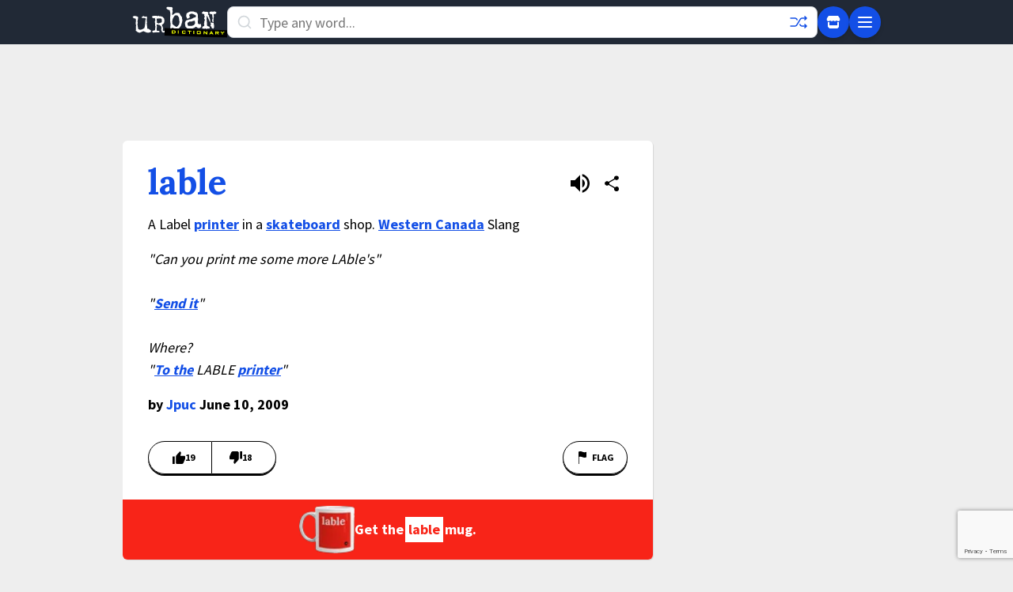

--- FILE ---
content_type: text/html; charset=utf-8
request_url: https://www.google.com/recaptcha/enterprise/anchor?ar=1&k=6Ld5tgYsAAAAAJbQ7kZJJ83v681QB5eCKA2rxyEP&co=aHR0cHM6Ly93d3cudXJiYW5kaWN0aW9uYXJ5LmNvbTo0NDM.&hl=en&v=PoyoqOPhxBO7pBk68S4YbpHZ&size=invisible&anchor-ms=20000&execute-ms=30000&cb=1v317swwqd4w
body_size: 48725
content:
<!DOCTYPE HTML><html dir="ltr" lang="en"><head><meta http-equiv="Content-Type" content="text/html; charset=UTF-8">
<meta http-equiv="X-UA-Compatible" content="IE=edge">
<title>reCAPTCHA</title>
<style type="text/css">
/* cyrillic-ext */
@font-face {
  font-family: 'Roboto';
  font-style: normal;
  font-weight: 400;
  font-stretch: 100%;
  src: url(//fonts.gstatic.com/s/roboto/v48/KFO7CnqEu92Fr1ME7kSn66aGLdTylUAMa3GUBHMdazTgWw.woff2) format('woff2');
  unicode-range: U+0460-052F, U+1C80-1C8A, U+20B4, U+2DE0-2DFF, U+A640-A69F, U+FE2E-FE2F;
}
/* cyrillic */
@font-face {
  font-family: 'Roboto';
  font-style: normal;
  font-weight: 400;
  font-stretch: 100%;
  src: url(//fonts.gstatic.com/s/roboto/v48/KFO7CnqEu92Fr1ME7kSn66aGLdTylUAMa3iUBHMdazTgWw.woff2) format('woff2');
  unicode-range: U+0301, U+0400-045F, U+0490-0491, U+04B0-04B1, U+2116;
}
/* greek-ext */
@font-face {
  font-family: 'Roboto';
  font-style: normal;
  font-weight: 400;
  font-stretch: 100%;
  src: url(//fonts.gstatic.com/s/roboto/v48/KFO7CnqEu92Fr1ME7kSn66aGLdTylUAMa3CUBHMdazTgWw.woff2) format('woff2');
  unicode-range: U+1F00-1FFF;
}
/* greek */
@font-face {
  font-family: 'Roboto';
  font-style: normal;
  font-weight: 400;
  font-stretch: 100%;
  src: url(//fonts.gstatic.com/s/roboto/v48/KFO7CnqEu92Fr1ME7kSn66aGLdTylUAMa3-UBHMdazTgWw.woff2) format('woff2');
  unicode-range: U+0370-0377, U+037A-037F, U+0384-038A, U+038C, U+038E-03A1, U+03A3-03FF;
}
/* math */
@font-face {
  font-family: 'Roboto';
  font-style: normal;
  font-weight: 400;
  font-stretch: 100%;
  src: url(//fonts.gstatic.com/s/roboto/v48/KFO7CnqEu92Fr1ME7kSn66aGLdTylUAMawCUBHMdazTgWw.woff2) format('woff2');
  unicode-range: U+0302-0303, U+0305, U+0307-0308, U+0310, U+0312, U+0315, U+031A, U+0326-0327, U+032C, U+032F-0330, U+0332-0333, U+0338, U+033A, U+0346, U+034D, U+0391-03A1, U+03A3-03A9, U+03B1-03C9, U+03D1, U+03D5-03D6, U+03F0-03F1, U+03F4-03F5, U+2016-2017, U+2034-2038, U+203C, U+2040, U+2043, U+2047, U+2050, U+2057, U+205F, U+2070-2071, U+2074-208E, U+2090-209C, U+20D0-20DC, U+20E1, U+20E5-20EF, U+2100-2112, U+2114-2115, U+2117-2121, U+2123-214F, U+2190, U+2192, U+2194-21AE, U+21B0-21E5, U+21F1-21F2, U+21F4-2211, U+2213-2214, U+2216-22FF, U+2308-230B, U+2310, U+2319, U+231C-2321, U+2336-237A, U+237C, U+2395, U+239B-23B7, U+23D0, U+23DC-23E1, U+2474-2475, U+25AF, U+25B3, U+25B7, U+25BD, U+25C1, U+25CA, U+25CC, U+25FB, U+266D-266F, U+27C0-27FF, U+2900-2AFF, U+2B0E-2B11, U+2B30-2B4C, U+2BFE, U+3030, U+FF5B, U+FF5D, U+1D400-1D7FF, U+1EE00-1EEFF;
}
/* symbols */
@font-face {
  font-family: 'Roboto';
  font-style: normal;
  font-weight: 400;
  font-stretch: 100%;
  src: url(//fonts.gstatic.com/s/roboto/v48/KFO7CnqEu92Fr1ME7kSn66aGLdTylUAMaxKUBHMdazTgWw.woff2) format('woff2');
  unicode-range: U+0001-000C, U+000E-001F, U+007F-009F, U+20DD-20E0, U+20E2-20E4, U+2150-218F, U+2190, U+2192, U+2194-2199, U+21AF, U+21E6-21F0, U+21F3, U+2218-2219, U+2299, U+22C4-22C6, U+2300-243F, U+2440-244A, U+2460-24FF, U+25A0-27BF, U+2800-28FF, U+2921-2922, U+2981, U+29BF, U+29EB, U+2B00-2BFF, U+4DC0-4DFF, U+FFF9-FFFB, U+10140-1018E, U+10190-1019C, U+101A0, U+101D0-101FD, U+102E0-102FB, U+10E60-10E7E, U+1D2C0-1D2D3, U+1D2E0-1D37F, U+1F000-1F0FF, U+1F100-1F1AD, U+1F1E6-1F1FF, U+1F30D-1F30F, U+1F315, U+1F31C, U+1F31E, U+1F320-1F32C, U+1F336, U+1F378, U+1F37D, U+1F382, U+1F393-1F39F, U+1F3A7-1F3A8, U+1F3AC-1F3AF, U+1F3C2, U+1F3C4-1F3C6, U+1F3CA-1F3CE, U+1F3D4-1F3E0, U+1F3ED, U+1F3F1-1F3F3, U+1F3F5-1F3F7, U+1F408, U+1F415, U+1F41F, U+1F426, U+1F43F, U+1F441-1F442, U+1F444, U+1F446-1F449, U+1F44C-1F44E, U+1F453, U+1F46A, U+1F47D, U+1F4A3, U+1F4B0, U+1F4B3, U+1F4B9, U+1F4BB, U+1F4BF, U+1F4C8-1F4CB, U+1F4D6, U+1F4DA, U+1F4DF, U+1F4E3-1F4E6, U+1F4EA-1F4ED, U+1F4F7, U+1F4F9-1F4FB, U+1F4FD-1F4FE, U+1F503, U+1F507-1F50B, U+1F50D, U+1F512-1F513, U+1F53E-1F54A, U+1F54F-1F5FA, U+1F610, U+1F650-1F67F, U+1F687, U+1F68D, U+1F691, U+1F694, U+1F698, U+1F6AD, U+1F6B2, U+1F6B9-1F6BA, U+1F6BC, U+1F6C6-1F6CF, U+1F6D3-1F6D7, U+1F6E0-1F6EA, U+1F6F0-1F6F3, U+1F6F7-1F6FC, U+1F700-1F7FF, U+1F800-1F80B, U+1F810-1F847, U+1F850-1F859, U+1F860-1F887, U+1F890-1F8AD, U+1F8B0-1F8BB, U+1F8C0-1F8C1, U+1F900-1F90B, U+1F93B, U+1F946, U+1F984, U+1F996, U+1F9E9, U+1FA00-1FA6F, U+1FA70-1FA7C, U+1FA80-1FA89, U+1FA8F-1FAC6, U+1FACE-1FADC, U+1FADF-1FAE9, U+1FAF0-1FAF8, U+1FB00-1FBFF;
}
/* vietnamese */
@font-face {
  font-family: 'Roboto';
  font-style: normal;
  font-weight: 400;
  font-stretch: 100%;
  src: url(//fonts.gstatic.com/s/roboto/v48/KFO7CnqEu92Fr1ME7kSn66aGLdTylUAMa3OUBHMdazTgWw.woff2) format('woff2');
  unicode-range: U+0102-0103, U+0110-0111, U+0128-0129, U+0168-0169, U+01A0-01A1, U+01AF-01B0, U+0300-0301, U+0303-0304, U+0308-0309, U+0323, U+0329, U+1EA0-1EF9, U+20AB;
}
/* latin-ext */
@font-face {
  font-family: 'Roboto';
  font-style: normal;
  font-weight: 400;
  font-stretch: 100%;
  src: url(//fonts.gstatic.com/s/roboto/v48/KFO7CnqEu92Fr1ME7kSn66aGLdTylUAMa3KUBHMdazTgWw.woff2) format('woff2');
  unicode-range: U+0100-02BA, U+02BD-02C5, U+02C7-02CC, U+02CE-02D7, U+02DD-02FF, U+0304, U+0308, U+0329, U+1D00-1DBF, U+1E00-1E9F, U+1EF2-1EFF, U+2020, U+20A0-20AB, U+20AD-20C0, U+2113, U+2C60-2C7F, U+A720-A7FF;
}
/* latin */
@font-face {
  font-family: 'Roboto';
  font-style: normal;
  font-weight: 400;
  font-stretch: 100%;
  src: url(//fonts.gstatic.com/s/roboto/v48/KFO7CnqEu92Fr1ME7kSn66aGLdTylUAMa3yUBHMdazQ.woff2) format('woff2');
  unicode-range: U+0000-00FF, U+0131, U+0152-0153, U+02BB-02BC, U+02C6, U+02DA, U+02DC, U+0304, U+0308, U+0329, U+2000-206F, U+20AC, U+2122, U+2191, U+2193, U+2212, U+2215, U+FEFF, U+FFFD;
}
/* cyrillic-ext */
@font-face {
  font-family: 'Roboto';
  font-style: normal;
  font-weight: 500;
  font-stretch: 100%;
  src: url(//fonts.gstatic.com/s/roboto/v48/KFO7CnqEu92Fr1ME7kSn66aGLdTylUAMa3GUBHMdazTgWw.woff2) format('woff2');
  unicode-range: U+0460-052F, U+1C80-1C8A, U+20B4, U+2DE0-2DFF, U+A640-A69F, U+FE2E-FE2F;
}
/* cyrillic */
@font-face {
  font-family: 'Roboto';
  font-style: normal;
  font-weight: 500;
  font-stretch: 100%;
  src: url(//fonts.gstatic.com/s/roboto/v48/KFO7CnqEu92Fr1ME7kSn66aGLdTylUAMa3iUBHMdazTgWw.woff2) format('woff2');
  unicode-range: U+0301, U+0400-045F, U+0490-0491, U+04B0-04B1, U+2116;
}
/* greek-ext */
@font-face {
  font-family: 'Roboto';
  font-style: normal;
  font-weight: 500;
  font-stretch: 100%;
  src: url(//fonts.gstatic.com/s/roboto/v48/KFO7CnqEu92Fr1ME7kSn66aGLdTylUAMa3CUBHMdazTgWw.woff2) format('woff2');
  unicode-range: U+1F00-1FFF;
}
/* greek */
@font-face {
  font-family: 'Roboto';
  font-style: normal;
  font-weight: 500;
  font-stretch: 100%;
  src: url(//fonts.gstatic.com/s/roboto/v48/KFO7CnqEu92Fr1ME7kSn66aGLdTylUAMa3-UBHMdazTgWw.woff2) format('woff2');
  unicode-range: U+0370-0377, U+037A-037F, U+0384-038A, U+038C, U+038E-03A1, U+03A3-03FF;
}
/* math */
@font-face {
  font-family: 'Roboto';
  font-style: normal;
  font-weight: 500;
  font-stretch: 100%;
  src: url(//fonts.gstatic.com/s/roboto/v48/KFO7CnqEu92Fr1ME7kSn66aGLdTylUAMawCUBHMdazTgWw.woff2) format('woff2');
  unicode-range: U+0302-0303, U+0305, U+0307-0308, U+0310, U+0312, U+0315, U+031A, U+0326-0327, U+032C, U+032F-0330, U+0332-0333, U+0338, U+033A, U+0346, U+034D, U+0391-03A1, U+03A3-03A9, U+03B1-03C9, U+03D1, U+03D5-03D6, U+03F0-03F1, U+03F4-03F5, U+2016-2017, U+2034-2038, U+203C, U+2040, U+2043, U+2047, U+2050, U+2057, U+205F, U+2070-2071, U+2074-208E, U+2090-209C, U+20D0-20DC, U+20E1, U+20E5-20EF, U+2100-2112, U+2114-2115, U+2117-2121, U+2123-214F, U+2190, U+2192, U+2194-21AE, U+21B0-21E5, U+21F1-21F2, U+21F4-2211, U+2213-2214, U+2216-22FF, U+2308-230B, U+2310, U+2319, U+231C-2321, U+2336-237A, U+237C, U+2395, U+239B-23B7, U+23D0, U+23DC-23E1, U+2474-2475, U+25AF, U+25B3, U+25B7, U+25BD, U+25C1, U+25CA, U+25CC, U+25FB, U+266D-266F, U+27C0-27FF, U+2900-2AFF, U+2B0E-2B11, U+2B30-2B4C, U+2BFE, U+3030, U+FF5B, U+FF5D, U+1D400-1D7FF, U+1EE00-1EEFF;
}
/* symbols */
@font-face {
  font-family: 'Roboto';
  font-style: normal;
  font-weight: 500;
  font-stretch: 100%;
  src: url(//fonts.gstatic.com/s/roboto/v48/KFO7CnqEu92Fr1ME7kSn66aGLdTylUAMaxKUBHMdazTgWw.woff2) format('woff2');
  unicode-range: U+0001-000C, U+000E-001F, U+007F-009F, U+20DD-20E0, U+20E2-20E4, U+2150-218F, U+2190, U+2192, U+2194-2199, U+21AF, U+21E6-21F0, U+21F3, U+2218-2219, U+2299, U+22C4-22C6, U+2300-243F, U+2440-244A, U+2460-24FF, U+25A0-27BF, U+2800-28FF, U+2921-2922, U+2981, U+29BF, U+29EB, U+2B00-2BFF, U+4DC0-4DFF, U+FFF9-FFFB, U+10140-1018E, U+10190-1019C, U+101A0, U+101D0-101FD, U+102E0-102FB, U+10E60-10E7E, U+1D2C0-1D2D3, U+1D2E0-1D37F, U+1F000-1F0FF, U+1F100-1F1AD, U+1F1E6-1F1FF, U+1F30D-1F30F, U+1F315, U+1F31C, U+1F31E, U+1F320-1F32C, U+1F336, U+1F378, U+1F37D, U+1F382, U+1F393-1F39F, U+1F3A7-1F3A8, U+1F3AC-1F3AF, U+1F3C2, U+1F3C4-1F3C6, U+1F3CA-1F3CE, U+1F3D4-1F3E0, U+1F3ED, U+1F3F1-1F3F3, U+1F3F5-1F3F7, U+1F408, U+1F415, U+1F41F, U+1F426, U+1F43F, U+1F441-1F442, U+1F444, U+1F446-1F449, U+1F44C-1F44E, U+1F453, U+1F46A, U+1F47D, U+1F4A3, U+1F4B0, U+1F4B3, U+1F4B9, U+1F4BB, U+1F4BF, U+1F4C8-1F4CB, U+1F4D6, U+1F4DA, U+1F4DF, U+1F4E3-1F4E6, U+1F4EA-1F4ED, U+1F4F7, U+1F4F9-1F4FB, U+1F4FD-1F4FE, U+1F503, U+1F507-1F50B, U+1F50D, U+1F512-1F513, U+1F53E-1F54A, U+1F54F-1F5FA, U+1F610, U+1F650-1F67F, U+1F687, U+1F68D, U+1F691, U+1F694, U+1F698, U+1F6AD, U+1F6B2, U+1F6B9-1F6BA, U+1F6BC, U+1F6C6-1F6CF, U+1F6D3-1F6D7, U+1F6E0-1F6EA, U+1F6F0-1F6F3, U+1F6F7-1F6FC, U+1F700-1F7FF, U+1F800-1F80B, U+1F810-1F847, U+1F850-1F859, U+1F860-1F887, U+1F890-1F8AD, U+1F8B0-1F8BB, U+1F8C0-1F8C1, U+1F900-1F90B, U+1F93B, U+1F946, U+1F984, U+1F996, U+1F9E9, U+1FA00-1FA6F, U+1FA70-1FA7C, U+1FA80-1FA89, U+1FA8F-1FAC6, U+1FACE-1FADC, U+1FADF-1FAE9, U+1FAF0-1FAF8, U+1FB00-1FBFF;
}
/* vietnamese */
@font-face {
  font-family: 'Roboto';
  font-style: normal;
  font-weight: 500;
  font-stretch: 100%;
  src: url(//fonts.gstatic.com/s/roboto/v48/KFO7CnqEu92Fr1ME7kSn66aGLdTylUAMa3OUBHMdazTgWw.woff2) format('woff2');
  unicode-range: U+0102-0103, U+0110-0111, U+0128-0129, U+0168-0169, U+01A0-01A1, U+01AF-01B0, U+0300-0301, U+0303-0304, U+0308-0309, U+0323, U+0329, U+1EA0-1EF9, U+20AB;
}
/* latin-ext */
@font-face {
  font-family: 'Roboto';
  font-style: normal;
  font-weight: 500;
  font-stretch: 100%;
  src: url(//fonts.gstatic.com/s/roboto/v48/KFO7CnqEu92Fr1ME7kSn66aGLdTylUAMa3KUBHMdazTgWw.woff2) format('woff2');
  unicode-range: U+0100-02BA, U+02BD-02C5, U+02C7-02CC, U+02CE-02D7, U+02DD-02FF, U+0304, U+0308, U+0329, U+1D00-1DBF, U+1E00-1E9F, U+1EF2-1EFF, U+2020, U+20A0-20AB, U+20AD-20C0, U+2113, U+2C60-2C7F, U+A720-A7FF;
}
/* latin */
@font-face {
  font-family: 'Roboto';
  font-style: normal;
  font-weight: 500;
  font-stretch: 100%;
  src: url(//fonts.gstatic.com/s/roboto/v48/KFO7CnqEu92Fr1ME7kSn66aGLdTylUAMa3yUBHMdazQ.woff2) format('woff2');
  unicode-range: U+0000-00FF, U+0131, U+0152-0153, U+02BB-02BC, U+02C6, U+02DA, U+02DC, U+0304, U+0308, U+0329, U+2000-206F, U+20AC, U+2122, U+2191, U+2193, U+2212, U+2215, U+FEFF, U+FFFD;
}
/* cyrillic-ext */
@font-face {
  font-family: 'Roboto';
  font-style: normal;
  font-weight: 900;
  font-stretch: 100%;
  src: url(//fonts.gstatic.com/s/roboto/v48/KFO7CnqEu92Fr1ME7kSn66aGLdTylUAMa3GUBHMdazTgWw.woff2) format('woff2');
  unicode-range: U+0460-052F, U+1C80-1C8A, U+20B4, U+2DE0-2DFF, U+A640-A69F, U+FE2E-FE2F;
}
/* cyrillic */
@font-face {
  font-family: 'Roboto';
  font-style: normal;
  font-weight: 900;
  font-stretch: 100%;
  src: url(//fonts.gstatic.com/s/roboto/v48/KFO7CnqEu92Fr1ME7kSn66aGLdTylUAMa3iUBHMdazTgWw.woff2) format('woff2');
  unicode-range: U+0301, U+0400-045F, U+0490-0491, U+04B0-04B1, U+2116;
}
/* greek-ext */
@font-face {
  font-family: 'Roboto';
  font-style: normal;
  font-weight: 900;
  font-stretch: 100%;
  src: url(//fonts.gstatic.com/s/roboto/v48/KFO7CnqEu92Fr1ME7kSn66aGLdTylUAMa3CUBHMdazTgWw.woff2) format('woff2');
  unicode-range: U+1F00-1FFF;
}
/* greek */
@font-face {
  font-family: 'Roboto';
  font-style: normal;
  font-weight: 900;
  font-stretch: 100%;
  src: url(//fonts.gstatic.com/s/roboto/v48/KFO7CnqEu92Fr1ME7kSn66aGLdTylUAMa3-UBHMdazTgWw.woff2) format('woff2');
  unicode-range: U+0370-0377, U+037A-037F, U+0384-038A, U+038C, U+038E-03A1, U+03A3-03FF;
}
/* math */
@font-face {
  font-family: 'Roboto';
  font-style: normal;
  font-weight: 900;
  font-stretch: 100%;
  src: url(//fonts.gstatic.com/s/roboto/v48/KFO7CnqEu92Fr1ME7kSn66aGLdTylUAMawCUBHMdazTgWw.woff2) format('woff2');
  unicode-range: U+0302-0303, U+0305, U+0307-0308, U+0310, U+0312, U+0315, U+031A, U+0326-0327, U+032C, U+032F-0330, U+0332-0333, U+0338, U+033A, U+0346, U+034D, U+0391-03A1, U+03A3-03A9, U+03B1-03C9, U+03D1, U+03D5-03D6, U+03F0-03F1, U+03F4-03F5, U+2016-2017, U+2034-2038, U+203C, U+2040, U+2043, U+2047, U+2050, U+2057, U+205F, U+2070-2071, U+2074-208E, U+2090-209C, U+20D0-20DC, U+20E1, U+20E5-20EF, U+2100-2112, U+2114-2115, U+2117-2121, U+2123-214F, U+2190, U+2192, U+2194-21AE, U+21B0-21E5, U+21F1-21F2, U+21F4-2211, U+2213-2214, U+2216-22FF, U+2308-230B, U+2310, U+2319, U+231C-2321, U+2336-237A, U+237C, U+2395, U+239B-23B7, U+23D0, U+23DC-23E1, U+2474-2475, U+25AF, U+25B3, U+25B7, U+25BD, U+25C1, U+25CA, U+25CC, U+25FB, U+266D-266F, U+27C0-27FF, U+2900-2AFF, U+2B0E-2B11, U+2B30-2B4C, U+2BFE, U+3030, U+FF5B, U+FF5D, U+1D400-1D7FF, U+1EE00-1EEFF;
}
/* symbols */
@font-face {
  font-family: 'Roboto';
  font-style: normal;
  font-weight: 900;
  font-stretch: 100%;
  src: url(//fonts.gstatic.com/s/roboto/v48/KFO7CnqEu92Fr1ME7kSn66aGLdTylUAMaxKUBHMdazTgWw.woff2) format('woff2');
  unicode-range: U+0001-000C, U+000E-001F, U+007F-009F, U+20DD-20E0, U+20E2-20E4, U+2150-218F, U+2190, U+2192, U+2194-2199, U+21AF, U+21E6-21F0, U+21F3, U+2218-2219, U+2299, U+22C4-22C6, U+2300-243F, U+2440-244A, U+2460-24FF, U+25A0-27BF, U+2800-28FF, U+2921-2922, U+2981, U+29BF, U+29EB, U+2B00-2BFF, U+4DC0-4DFF, U+FFF9-FFFB, U+10140-1018E, U+10190-1019C, U+101A0, U+101D0-101FD, U+102E0-102FB, U+10E60-10E7E, U+1D2C0-1D2D3, U+1D2E0-1D37F, U+1F000-1F0FF, U+1F100-1F1AD, U+1F1E6-1F1FF, U+1F30D-1F30F, U+1F315, U+1F31C, U+1F31E, U+1F320-1F32C, U+1F336, U+1F378, U+1F37D, U+1F382, U+1F393-1F39F, U+1F3A7-1F3A8, U+1F3AC-1F3AF, U+1F3C2, U+1F3C4-1F3C6, U+1F3CA-1F3CE, U+1F3D4-1F3E0, U+1F3ED, U+1F3F1-1F3F3, U+1F3F5-1F3F7, U+1F408, U+1F415, U+1F41F, U+1F426, U+1F43F, U+1F441-1F442, U+1F444, U+1F446-1F449, U+1F44C-1F44E, U+1F453, U+1F46A, U+1F47D, U+1F4A3, U+1F4B0, U+1F4B3, U+1F4B9, U+1F4BB, U+1F4BF, U+1F4C8-1F4CB, U+1F4D6, U+1F4DA, U+1F4DF, U+1F4E3-1F4E6, U+1F4EA-1F4ED, U+1F4F7, U+1F4F9-1F4FB, U+1F4FD-1F4FE, U+1F503, U+1F507-1F50B, U+1F50D, U+1F512-1F513, U+1F53E-1F54A, U+1F54F-1F5FA, U+1F610, U+1F650-1F67F, U+1F687, U+1F68D, U+1F691, U+1F694, U+1F698, U+1F6AD, U+1F6B2, U+1F6B9-1F6BA, U+1F6BC, U+1F6C6-1F6CF, U+1F6D3-1F6D7, U+1F6E0-1F6EA, U+1F6F0-1F6F3, U+1F6F7-1F6FC, U+1F700-1F7FF, U+1F800-1F80B, U+1F810-1F847, U+1F850-1F859, U+1F860-1F887, U+1F890-1F8AD, U+1F8B0-1F8BB, U+1F8C0-1F8C1, U+1F900-1F90B, U+1F93B, U+1F946, U+1F984, U+1F996, U+1F9E9, U+1FA00-1FA6F, U+1FA70-1FA7C, U+1FA80-1FA89, U+1FA8F-1FAC6, U+1FACE-1FADC, U+1FADF-1FAE9, U+1FAF0-1FAF8, U+1FB00-1FBFF;
}
/* vietnamese */
@font-face {
  font-family: 'Roboto';
  font-style: normal;
  font-weight: 900;
  font-stretch: 100%;
  src: url(//fonts.gstatic.com/s/roboto/v48/KFO7CnqEu92Fr1ME7kSn66aGLdTylUAMa3OUBHMdazTgWw.woff2) format('woff2');
  unicode-range: U+0102-0103, U+0110-0111, U+0128-0129, U+0168-0169, U+01A0-01A1, U+01AF-01B0, U+0300-0301, U+0303-0304, U+0308-0309, U+0323, U+0329, U+1EA0-1EF9, U+20AB;
}
/* latin-ext */
@font-face {
  font-family: 'Roboto';
  font-style: normal;
  font-weight: 900;
  font-stretch: 100%;
  src: url(//fonts.gstatic.com/s/roboto/v48/KFO7CnqEu92Fr1ME7kSn66aGLdTylUAMa3KUBHMdazTgWw.woff2) format('woff2');
  unicode-range: U+0100-02BA, U+02BD-02C5, U+02C7-02CC, U+02CE-02D7, U+02DD-02FF, U+0304, U+0308, U+0329, U+1D00-1DBF, U+1E00-1E9F, U+1EF2-1EFF, U+2020, U+20A0-20AB, U+20AD-20C0, U+2113, U+2C60-2C7F, U+A720-A7FF;
}
/* latin */
@font-face {
  font-family: 'Roboto';
  font-style: normal;
  font-weight: 900;
  font-stretch: 100%;
  src: url(//fonts.gstatic.com/s/roboto/v48/KFO7CnqEu92Fr1ME7kSn66aGLdTylUAMa3yUBHMdazQ.woff2) format('woff2');
  unicode-range: U+0000-00FF, U+0131, U+0152-0153, U+02BB-02BC, U+02C6, U+02DA, U+02DC, U+0304, U+0308, U+0329, U+2000-206F, U+20AC, U+2122, U+2191, U+2193, U+2212, U+2215, U+FEFF, U+FFFD;
}

</style>
<link rel="stylesheet" type="text/css" href="https://www.gstatic.com/recaptcha/releases/PoyoqOPhxBO7pBk68S4YbpHZ/styles__ltr.css">
<script nonce="DXzhH7xqZ67KTw-tgoqCbQ" type="text/javascript">window['__recaptcha_api'] = 'https://www.google.com/recaptcha/enterprise/';</script>
<script type="text/javascript" src="https://www.gstatic.com/recaptcha/releases/PoyoqOPhxBO7pBk68S4YbpHZ/recaptcha__en.js" nonce="DXzhH7xqZ67KTw-tgoqCbQ">
      
    </script></head>
<body><div id="rc-anchor-alert" class="rc-anchor-alert"></div>
<input type="hidden" id="recaptcha-token" value="[base64]">
<script type="text/javascript" nonce="DXzhH7xqZ67KTw-tgoqCbQ">
      recaptcha.anchor.Main.init("[\x22ainput\x22,[\x22bgdata\x22,\x22\x22,\[base64]/[base64]/[base64]/[base64]/cjw8ejpyPj4+eil9Y2F0Y2gobCl7dGhyb3cgbDt9fSxIPWZ1bmN0aW9uKHcsdCx6KXtpZih3PT0xOTR8fHc9PTIwOCl0LnZbd10/dC52W3ddLmNvbmNhdCh6KTp0LnZbd109b2Yoeix0KTtlbHNle2lmKHQuYkImJnchPTMxNylyZXR1cm47dz09NjZ8fHc9PTEyMnx8dz09NDcwfHx3PT00NHx8dz09NDE2fHx3PT0zOTd8fHc9PTQyMXx8dz09Njh8fHc9PTcwfHx3PT0xODQ/[base64]/[base64]/[base64]/bmV3IGRbVl0oSlswXSk6cD09Mj9uZXcgZFtWXShKWzBdLEpbMV0pOnA9PTM/bmV3IGRbVl0oSlswXSxKWzFdLEpbMl0pOnA9PTQ/[base64]/[base64]/[base64]/[base64]\x22,\[base64]\x22,\x22w4HDlcOQw4tQHBfCqTzDlyNtw40/Sm7CnVbCo8K1w4Z+GFYKw7fCrcKnw77ChMKeHgIGw5oFwrplHzFeX8KYWBDDs8O1w7/CscKSwoLDgsOrwrTCpTvCqMOWCiLCnAgJFkJHwr/DhcOrIsKYCMKSP3/[base64]/DrHx8w5HDucKQacOGw53DusKrwqLDvsKkwoLDtcK4w4PDscOYHUp6a0ZPwqDCjhpVZsKdMMOELMKDwpEtwozDvSxCwr8Swo1qwqpwaVMBw4gCYEwvFMKWNcOkMmA9w7/DpMO7w6DDth4vYsOQUjLChMOEHcK7Tk3CrsO7woQMNMO4XcKww7IkR8OOf8KDw68uw59gwqDDjcOowq/ChSnDucKjw4NsKsKEBMKdacKcZ3nDlcOhZBVAQTMZw4Ftwp3DhcOywqc2w57CnyIqw6rCscO8wojDl8OSwrbCicKwMcKzLsKoR0METMORD8KgEMKsw4YvwrBzQSE1f8KSw6wtfcOMw5rDocOcw58DIjvCgcOLEMOjwpPDmnnDlBIYwo80wpluwqoxEsOMXcKyw4kqXm/Dk03Cu3rCo8OkSzdqcy8Tw4jDlV1qEsK5woBUwoYJwo/DnnHDl8OsI8KgbcKVK8OkwqE9wogMdHsWPW5lwpE0w74Bw7MfUAHDgcKNW8O5w5h+wqHCicK1w6bCtHxEwoXCk8KjKMKgwrXCvcK/L0/Ci1DDkMKgwqHDvsKpScOLESvCj8K9wo7DoijChcO/[base64]/X3kgw57DvMOJCwDCh8KiME7CisK9UwnDuyLDgX/DjyrCosKqw6Uww7rCnXldbm/DscOSYsKvwo5eak/Ch8K6Cjclwrs6KQcaCkkAw4fCosOswoVHwpjClcO6NcObDMKaODPDn8KTMsOdF8OUw7pgVirCgcO7FMOaCMKowqJwCCl2woTDmEkjHsO4wrDDmMK7wr5vw6XClRs5KBZ2AcKZCsKdw6I8wr9SbMKZRG9ewr/Cj2fDjHXCjMKvw6nCksKrwrQvw5xMM8O/w6jCucKrQ1fCri9+wqvCo05dw40HZsOCYsKUECsmwpdVIcOBwp7CusKdBcOJPsO6wqFgV2vCv8KyB8K1eMKEMEocwogXw5Z5a8O3wqrCh8OIwoEmL8KxZRA1wpUrw7fCoVTDicK3w6AfwobDrMK9A8KZP8KPNVEBwoF9FQTDrcKBKkJHw5PCucKIJsOpEg7ClF/CvREiY8KOasODYcOuE8OlB8OpCcKGw6DCuiXDnmjDrsK6VWzCm3XCkMKYRsKBwrzDvsOWw59Qw6LClUEIAUjCkMK6w7DDpB3CjcKfwpAZBMOOKcOPbcOew7Frw6/DoFPDmmLCtUjDhSvDqzHDuMO1wpp/w7DCvsOqwoJlwoxXwrszwpAhw6jDjcKjakTDhhbCqxnCt8O6TMOXEsKwIsO+RcOgGMKKGA5WQwzCtcKlM8OOw7EkLjAFL8OIwqRiDcOlIcOqC8KIwrTDhsOrwqcpU8O8JxLCmxTDgGPCh0zCm2FtwqEXe10gScKEwo/CtHHDoh9Uw5LCpkzDpsOqSMKYwrR/wp7DpsKHw6pJwqTCj8Ojw5lfw5VgwqnDlsOew4nCoDzDm0nCjsO2bGbCkcKCEsOLworCvFjCkMK3w4xVecO8w68LU8OmWsK/wpVSAsOTw4/Du8OOBy/CjEvComg+w7tTTVlFOEXDuH7Cv8OGHiFMw5Qzwpt7w7nDj8Orw5RAIMKqw7RRwpQ3wrPCpQ3DhC7CqcOyw6jCrFrCpsO6w43CgAPCl8O8a8K/MQDCuAXCj0PDiMOTKkBnworDtsOxwrR/WBAfwpbDtGDDvsOZeibCosOpw5bCv8K8wp/CmsKlwqk4woDCuVnCvhLCv0LDkcK6LxnCl8KkWcO7TsORSHVFw6LDjmbDoDFXw5nCg8OYwptNFcKHPiJfKcKvw5cewqXCgMObNsOWeTMgwpDCqHjDikkoMg/DnMOdw4xQw59Kw6/[base64]/CmFATwokzbMKBDcO8w73DrcO4wqNxFcKnwo4LI8KObRVRwpPCnsK4wrLCiT4DYQhPFsKiw5/DoGd4wqARW8OZw7h3TsKFwqrDpCJbw5pBwpZBwqgYwr3CkkDCtsKCCCXCpWHDu8OONkfCosK+fUfCr8OudW4Ow4vCqljCpMOUWsK+SxPCnsKrw7vCrcKowqzDlQcTKFhNWsKjFk11wppgfcKZwrVKAU1Pw6LCjDQJCB55w4vDg8O/[base64]/[base64]/[base64]/DnsObw7BpIhJMwqHCnsOow7fCijswNW7CrmBNHsKadcO9wovDs8KlwqZFwqNfBsODMQvCtCvDjHDCj8KJEsOEw5RNE8K2bsOOwr3Cr8OkPsOQb8Oyw7LCvWY5F8OwQxTCr2DCtVjChlkAw5JSXlzDucKRw5DDhsK4LMKoHsKwOsKuaMKwBCFKw4gaQBYmwprDvMO+LT/[base64]/ClhvDusOow6zCmcOPwprCvT/Cn1sxd8ONwqTCssOcecKxw5Z1wpXDhcKfwqZZwoscw7FTKcOcwrZLb8KEwpkTw4Q3U8Kpw6ZJw6PDmE1ZwrrDt8KxaGbCtjk+Nh3CnMOOeMOSw4PDrsOjwo8MB0zDusOSw6fCmMKjYsKacVvCsWtUw6Frw4vCrMK0worCtsKmecK/w6xfwrYpw4zCisOPYEhBHW9Ww4x0w5smwrfDucOfw5vClF/[base64]/[base64]/[base64]/CngVqTcKCO3HDtMKzwqthMcKLwq9jw4LDuMO7Ei4fw63Ck8KDZ2gZw4jDui/DqlLDi8O2UsK2CygPw4fDoi/[base64]/Cp8K6w4/[base64]/CsTRAwrEcwovCv8OwbcO9w4LChVXCuj8bwq3DuxNDwp/DpsKwwr/CrsKRSsOBwpfCj0nCrXnCpURSw7jDu0zCncKUAnggXMOcwo/DmD5FFxrDl8OGK8KFw6XDt3TDocKvF8O0B35tZcOAccOQYTAUbsOMMMKMwr3CpsKdwofDhS5bw4Jzw7zDl8OfDMONVMKIPcOqHcOCV8Klw6rDo0/Cp0HDjUBACcKCw5jCncOSwqjDj8OveMOfwrPDgFEdDhTClg/[base64]/[base64]/CiH/DpVPDszLCgMOjwq1pbcOMViNyH8KXFcK2BjRHBgrCl2nDhsOcw4LCrgYFwrI6a089wpk0wpsJwpDChEHDilFLw5FdH03Cl8K/w7/Cs8OEbVpFa8K5Jlkdw5o1T8K5SMOWJMKnwrFzw5nDkMKewohgw6tqScKUw4/CkkPDgi5Xw4DCg8OYG8K2wpptDnHCiSzCssK3OsOeI8KfHyDCoVYbScK+w7/CmMO6wpYLw5jCu8K/OsO6F19NJMKoMhBLVyPDgsK9w5V3wpjCrTrCqsKJX8KywoJBSMKWwpXClsKYWXPDpR3CrMKla8OFw4zCrR/CrS0KGMOFKcKMwpHDkj/DmcKqwoTCoMKUwoMtBiPCu8O3M244S8KgwrUZw6ACw7LCiU5Zw6cXwp/DvSIPfEdCKXDCiMONb8Kbd19Rw5l5MsOAwoALE8KowpIawrPDlH0MGcKfG3JqHcOJYHPCkCrCmcO4Sw/DiRR6wpRQXjQ/w6LDojTCn1B5OkgNw5HDkDJHwqhew5V6w7N9GsK2w6XDnFfDvMOPw6zDvMOow4J5M8O6wrYkw5wlwoMfW8O4I8O/w7LDh8Kbw43DqVrDvMOCw6XDr8KQw5t8QTUyw7HCmhfDksKdRidhe8OsEA9Ww73Cm8OTw5zCix9iwrIAw69/wp7DicKACHcuw5/DjcOCcsO1w7ZtIQPCiMOpLw8Tw5p8XMK3wpDDhCDCilTCmsOaF3vDrsO/w7LDi8O9dWTDiMOlw7c9TVvCqcKwwpJQwrDCqHllUl7DlyLDo8OmeVjCocK8AWclBMONJcKjD8Ohwpdbw7rCkQAqLcK1R8KvMcKOPMK6eTzCkRLDvHLDnMKAJsOLOcKww4pudMKTc8OGwrYnwps7Blc2WcOLaG7CjMK/wqPDgcKpw4bCuMO3G8KDc8OqWsOWIcKIwqwBwoXCrATCm0tRe1XCgMKGOEHDjGgqWmTDkWdfw5YhMMO7DRPDpxxMwocFwpTCsDTDp8Orw5Z5w68fw5ofVwTDqsKMwq0YQQJ/wrDCrxDCi8O7IMO3UcOUwp/CgjoiHUlNKSjCrnrDhSbDtmXDl34SUQQZUMKnX2DCtE3CkjDDnMKvw5TCt8O5dcK4w6NKGsKCa8KHwrHDmFrClTx/JcKKwpEaAD9pYm4qGMO5RU3DocOrwoQhwoF1w6dYCArCmBXCl8O4wo/CrwMcwpLCpFR1wprCjSPDiAgDaxPDj8KCw4LCucK9wq5Sw5rDuzLCi8Osw5fCnUHCkkbCm8OnDE4wEMOFw4dUwpvDmBlAw5xUwrt7LMOKw6wTXCDChcOOw7dpwqVNasOPC8KdwpZLwrc/[base64]/AsO4dxjDqsKwXERCw4vDvMKmGEohLcKRw4FQJyEhIsKQYUDCvErDkzEiXEfDoHghw4NrwrkUKxgWRFXDlMO6w7VIccODHwdICcKVeGxxwo8KwoPCkXFeRmPDhQPDncKbAcKowr/CpltvfsOnwrt8acKlIRvDh3o8PmhMCkbCqMOjw7nCocKCwojDhsKTRMOedloDw7bCs1FOwo0eScKxIVnDm8K4wo/CqcO3w6LDksOiB8K7D8Kqw4bCtg/ChMK9w7V0RkhxwqbDosOCcsObFsKwBMKvwpoUPmA6aC5CR0TDnwPDpH/[base64]/CusOSwqTDl8KZwqTChXc0w7HCvsKWwrc7AcOSd8KVw5Y/wpVAwpbDm8Oxwp8FI11yecKteBgXw4hLwpRGSgdoNhjCsH/DuMKrwoJmZTcVwqrDt8Odw5QqwqfCgMKGwopHX8OERlLDsCY5VVTDqnjDs8ObwoBRwqhUNCh3wqrCphpjfFxYZ8OWw6vDjwvCkcKUB8OeVxNyYk7ChUvCt8Kow5DDmzLCrcKbEsKxw7UKw6vDr8Oww5BoF8OlPcOOw6rClAFtCAXDpB3CoX3DscKTYMO8LxR6w65/BAvDtcKSMcKFwrYwwqcIw783wrzDkMKRwp/[base64]/[base64]/[base64]/DqDnCjX1Ow5HDqMOzw749w5cnIMODZcKgwrzDqC3DmgzCimzDr8KTA8OTL8KcZMO0PMO9wo5lw63Cj8O3w5jCq8O5woLDq8OfF3kYw7pdLMOSBCzDiMKpfFfDumQ+V8KjNsK5dcK+w6ZCw4MOwpt/[base64]/[base64]/Y1TDtzB7w5vCscOKYHHCh0VtwpAPJMO5w4vChG/Cj8KZSC7DvsKlGVjDvMOqGinDmibDgF4MMMKVw4B7wrLDlS7ChsOowofDqsKONsOFwr1Dw5zCs8OGwpAFwqXCsMKjNMOAw4wgccOaUjhgw4XCtMKrwo4XMkbCuVjDrSRFJykawpLCk8O6w5jDr8KBTcKUwobCiXBpHMKuwpVZwprCqMKYDT3ChcKlw5/[base64]/[base64]/[base64]/FcOqwoZqw5pfAcOcVXMJSlc0Q8OYTEM+d8O2w6BTUTHDnl7CuQkhcRk0w5DCmcKDZcKkw6ZKPsKjwoUgcwvDkRXDozdywpMww5rCiSPDmMKvw6vCgVnCoFnCsCw4FMOtfMKYwoIdVlHDnMKeMMKOwrPCjRR0wpXDtMKqWQl/wp89fcOzw4Z1w7LDiiHDn1XDsXDDjyoZw4ZnDxTCsEzDocKPw5xGWSvDhcKYRjUAwpjDucOZwoDDkgZ5RcK8woZpw6sTEcOABcOVZ8KLw4FOPMKYE8KkaMO0wobDlcKWTQkXazBpHzR6wrl/wpHDmsKgRcOqYCPDvcK6WGwFXsOYJMOSw67CqcKbWBlyw7vCgDLDhHfCpMOZwobDqztkw6U8MwzClXzDnsKhwqRkNScEJzvDo3vCpSLCrMKFNcKIwq7Cn3I6wrzCmcOYV8KWOcOcwrJsLsKtEUkNHsOMwrx4dBFvJsKiw61GGDhPw5/DkhREw67DrsOXS8OkS3DDmUQWb1vDpSxxRsOpeMKaLMONw4XDtcOCKjYnQMK0fjfClsKMwp1lQGUUUcOxOAlywpPCn8KFX8KsCsKPw6HCu8OPCsKUX8KwwrbCncOjwpZhw6fCnVoERydbRMKmUMOnaHDDq8OGwpdGHhozw4fDj8KaEsKvIkLCtMO/[base64]/CgsOMb8OBXsOCw43DkGvCkVIudlLCsMK0wrHDg8K1QVbDrcOtwr3CkWhmHXXCnMOpN8KUA0/CuMOxWcO8aQLDqMOmWMKuWA3Dg8O8IsOdw7Ilw7FzwpDCksOBGcKRw6ogw6V0cX7CusOrdsKQwqDCssOrwq5iw47CrMOmel83wprDicOlwrJlw5fDtMKrw7QewpTCh3zDl1FXGxt1w6oew6vCu3bCsDrCnmhMQUk6TMKcBcO3wonCkCvDjy/Cj8OoO30ud8KXehIkw4Q5HW98woY6wpfCu8K1w7vDusOHfQFGw7XCrMK0w7RrJ8O6PwDCrsOmw5M/wqYHVx/DvsOEJhp4KRrCsg3ClhgIw7Qmwqg+a8O5wqxwL8OLw7oKcMKKw5lKI1UaaR98wozCuD0RbFXCulUiO8KmSAcXIU5zfhJ1J8OKw4PCp8Kcwrd9w74dSMKBOsOOwr5+wrHDncO/BgMxMSDDgsOEw5kKZcOHwoXDm2N5w7/DlETCoMKSDsKSw4JkD00uG3tDwogcVwLDiMORAsOoc8Ocd8KqwrzDpcOreFBwCxHCpsO/RHLCgVzCnw8cw5h4BsOXwrlWw4fCsHcxw7/Do8KwwrtbPcKPwp3CtnnDh8KOwqJmPSw0wp7CisOdwr7CtQgyV3hKGlfCr8K7wr/CtcKhwoZ6wqV2w6bCtMO5wqZPR1/Cml3DlFYVTwzDs8KKFsK8MxFxwrvDsxUPegXDpcK1w4QoPMOuLw1uGEBlwppZwqPDtMOlw5LDrDkpw4LCtcONw5/Csi0pXylMwpLDkSt7wqIYH8KVdsOAZk5Qw5bDgsOOUCJxSQLCpsODAyHDrcOcXWg1Jwt2woZCFFTCtsKYYcKTw7wlwoTDq8OCOhPCvzxjcwMNB8Kbw5PCjF7ClsKfwp8cEVAzwrJ5DMOMaMKqw5I8HUgSMMOcwro9R0ZNOw/DtTzDucOOIMOBw5YZw7g4S8O2w6QMKsOKw5oaGzfDj8KgXcOWw5jDtsOpwoTCtxjCsMOiw6p/C8O/V8OLYgTCpAXCn8KEBFHDjMKbCcK5H1nCksONJRgpw5DDnsKKIsOqPUfDpibDvMKywojDvn4PRV4Kwps7w7oPw7zCvHjDo8K8wpfDtSwIJzcMwpMiJgsjWirCusOLLsKROkpOTxPDpMK6FW/DlcKqcUDDhMOeCsO2wo1/[base64]/CqsKxwrw3wqLDpUHCvD5sB8OEw7bCnsO2PA7Cg8OXwr0gw5HCiTPCgcOBcsO3worDh8KswoEfQcOhDsOtw5PDihHCqcO6wpDCgE/DrjcUIcK8RsKTQsOhw5g8w7PDryc1HsOzw4bCvlEZFMOLwrrDpsOfJcKbwpLDs8Oqw6ZdSl9XwpIELsK2w5vDvQATwrLDkFPCky3DuMK6w6MoacKuwr9fKA52w7XDqndoDU0KesK3fMKAKRLCpy/DpUUOLiAgw5bCoHkRHMKvDsOaYBXCi35CN8Kxw4d+T8OpwpkjXcKswoDCkzcWYlEzFC8SQMKnw4bDi8KQfcKYw7Rgw4DCpDLCuSlQw5DCmWLCrcKbwog9wpnDlEjChXFhwqkOw7nDszclw4Arw6LCkQvCsi4JGWBCUgpcwqbCtsO/DcKAfTgNRcO5wqTClMOMw47Cr8OTwpVwAibDjiQmw64MW8OrwqnDmWrDocKBw7pKw6HDi8KsdRfCtcO0w6TDgTp7CnvDmsK8wrpfJz5nZsOxw6TCqMOhLnwbwpHCucOGw7bClsKmw5kTLMO5O8Oow7Mwwq/DvUByFnljE8K4dyTCj8KIRDorwrDCisOYw7gNPDHDvDfCmcOGKsO/cFbCuj97w6wXOX7DiMOpfsKSMQYgbsKdTjIOwpYSwoTCh8OhZ0nCglVEw6TDpMOwwp8Gwp/DnMOzwovDkk/[base64]/DkFMnT2RXw51nVMKmwoNWwqzDlywGJMOQJAhPR8OUwrXDqTwWwpJScl/[base64]/DvcO9w4Acb0zChMKaw6pRHMOJw7XDjU/CixFowqk3w7c+wqbClHJsw7rDtG/[base64]/CvsK8woZ4Rxl8wrtqEVjDm0vCqBhAw6HCvU/[base64]/CtjZoXWoYFRnChMK3wppWwqHDlCLDpMOCwrg2w6bDuMKxF8K/B8O3DTrCpSQMw47CqMObwqHDmsOzOsOZHDgTwoVWN2bDrcODwp9sw5jDhl3DsE/CqMOUZMOBw50ew7R0ZVHCgG3DriVrST7CnH/DnMKcOTjDvWRjw5DCs8Odw7TDlEk2w71DLHXCnid3w6nDiMOVKMKyei8dH0HCnAfCnsO8wqnDrcOwwojCvsO/wpZ/[base64]/DpcOIfVDCvcO1w7zCs8KpwohsXcOHwr/CgXbDgWPCmsOAw5nDvnXDsXRsBEccw5IbIcO0K8KGw5tjw7wewp/Dr8Oww7gHw67DlEAlw7QwQsK0fwzDjTx/w4NSwqxWVjPDp04awrcRKsOgwrobGMOxwrkSw5l3ZsKYU1I5JsKFFsK3J2Mqw7YifD/Dg8O5M8Kdw53CtCrDumvCo8O+w7TDvwFmcMO3wpDCmsOFMMKXwohDw5nCq8KKAMKwG8OJwrfCicObAGAnwrwoBcKrNsOaw5fDuMOgDGNQWsKTdMOzw7tWwqfDhsO6DMKOX8K0I0/DusKbwrN0bMKpGj44AMKYw6BXwqoOQcOiPsONwp1jwq0/wp7DvcOjQnnDp8OAwow7cBDDn8O6XcOYaErCqknDssOiRW8xLMKcL8KALAI3OMO7V8OXWcKUAsOCFyopBEkBXMOKRSgfZh7Dn2Zrw6F4TQlNYcObTUXCl01Cwrpfw6NHMlpHw4TCgsKISnQywrVxw5Rzw6bDvCPDqQ7DpcOfSyLCpk3CtcOQGcK/[base64]/SzTDu8OKw4vDssOYNknCtiVFw6p0w4/[base64]/fMK1X0dpS2DCsMOzw5vDr8KkwqTCrD7DqmEQwpI4YMK+wrHCuRHCqMKfTcKiWzLDi8ODfUslwpvDssKrYmHCsjkFwoDDv3ojK3VYGW1mwrk/eDFHw7zCvwRRcz3DgU7Ct8OfwqRsw6zDgcOnBMOrwqYowqfDqzdVwpbDpmfDjw1nw6Vjw5sLQ8KXdMOKd8K4wrlCw5jChHZ0wq7DqTRBw4s4w4gHBsO9w50NHMObNsOHwrNoBMK8L0jChQXCsMKEw75qBsODw5/DjiXDlcOCdcOiJcOcwrwPVmAOwrFQw63CtMOuwpNMw6xIHUE5CDLChMKuasKnw4XCucKuw4dMw6ErCcKISGHCgsOmw7LCi8ODwoYjGMKkSTnCoMKhwqjDjVV2YsKGBjPCsWHCp8Kie2N6w4YdC8OLwobDm2RxAS1gwpfCn1bDs8OWwpHDpDHCl8OXdz7DkH0lw71/w4LClmjDhsOHwoLCisKweV07L8OXUzcSwpfDrsOFRy0ow4Q5wpTCusKleVdoJ8OUwqNcPMK/[base64]/VxRjw7vDjUgRw5zDlMKowq7Dqn5pc0/CscObBMKOwrRqR3sbY8KjMsOrKn9kFlzDrMO8Z3xcwpZawpMmGcKBw7zDkcO+McOUw7QJDMOuwrPCuSDDnixif3x0LMO+w5sfw5trSRcSw7HDi1jCicOeCsOjRHnCtsKew4kKw5UwJcOVP1/ClgHCmMOGw5JZQMK4JlwOw4fDs8OEw6Fkwq3DosKid8KwGQV3wpkxInJfwotSwp7Ck0HDv3fChcKWw7jDmsOHUwzCmsOFSj9Lw7rCrwEDwqQdYSxbw7jDncOJw7PDtsKqfMKYwrjCmMO5RcOVCcODB8O3wpYnTsO5GMOJC8OWP0/CvXzDkHbDo8OeBwDDu8OidwzCqMOZUMKHFMKpJMOawrTDuhnDnsK1woc0GsKNTsO/PBkuUsOtwoLDq8Kcw5JAwqbDmjnCmMOfNALDt8KBVGBIwonDgcKHwoQbwqzCnSjCp8Ohw6Bfw4XCjsKjMMKBw6gxYHAAC3XDpcKgFcKTwqjCj1zDmMKswo/CrcKiwqrDrQw+ZBTDig3DrFkMLDJtwpR1fsOAH3t+w73CgErDoXvCp8OhNsKVwrImWcOmwoPCo1XDmCkDw63Cg8KUUEgmwqzChERqesKKCFfDgsO8HsKQwoUHwqovwosfwoTDigzCnsK3w4w5w5DChcOtw7MNSBbCmybCpcOUw59Rw7/CiGbCgMOTwp3CuydDAcKTwpFgw7A/[base64]/DmwrClR/CjcKQDMOUwqMVwqTDtx1KOTMsw45EwokBasKvZxTDhjJZVmHDmsK2woJRfsKhWcK4wpAxY8O0w65bGn0awr/CicKBOgPDg8OOwpzCncOsUiV2wrJhEgROKC/DhwJic1xcwqbDoUkmeHlUVsOYwqPDksKIwqbDp3wjFz/[base64]/[base64]/[base64]/CgMKSS8Kqw58xw4PDiAfCo8OYIRY/RcOWw4QPYFUzw7ZdNWwWPMOaJ8OSwoLDuMOFK08kZhFqF8Kcw5Mdwp0gLmjDjShuw6/[base64]/[base64]/ClAnDg8K1wovCtxDCgSTCqcOGWcOUIsKGwrs/w6gpHsKGw5YnWMK0wq0Kw4nDqhvDpUd/[base64]/CUDCsRzDuU3Cnh3Ck8KmwpQhw7grUGgGwpXCmHF0w67CtcOdwo7DtWA3woTDnWwrQHZTw6N2YcKAwrDDqkXDl0HDkMONw48bwqZAWcOhw7/[base64]/Dmzk9VMKdEn81w4XCiGrDp8K8w5Rlw6AKOMO4cnzCvMKxwoV1b0fDqMKgUyPDosK5ScOvwqnCoBl9wo/CoBpsw6wpScOyMkjCvlHDhQjDv8KQAsO6wosKbcOLDMOdCMO0OcKiewfCpzNFDsK6fcKnTlEVwozDrMKowp4MGsOEFH/Du8ORwrbChnQIWMOdwodVwogdw4zCrFwlCMOzwoNqBMO5w68qCFhqw4LChsKPM8OLw5DDoMKGHsOTKQzDusOwwqxgwqLDssK6woTDv8KWRcOtKFgdwoNTOsK+TsO/MAEOwrVzFCXDkmIsGW0kw4XCr8KzwpVvwpTDqsKgQTTCpH/CksK2BsKuw4LDn3HDlMO8OMO1RcOzRyMnw6sPdcONK8O/PsKZw4zDihfDocKRw6w8D8OEG2TCoXIOwqdOQ8OfL3t2bsO4wrlEZF/[base64]/CphnDkMOZYFnCg8OiLRhMWwVxwp8IEUMPVsOEdGp9KVcSIxhOK8O7EcKsCcKgGsOpwrY5QcKVEMOxLWnDt8OzPwjCsRXDisO/Z8ONbjhMFsK9MyzCjsOqOcOgwodMPcOBbl3Dq0wzHMODwqjDjhfChsKHTB4sPTvCvzV5w7cXUcKew4jDmmpwwrQhw6TCiCLClQ3DuXbDq8KHw50ON8K9O8KVw4tYwqfDixHDhcKDw53DsMO8CMKiXMOZHx0/wr3DsBXDnx/DgX5aw5wdw4TCu8OBw61yTcKNG8O3wrbDocK0UsK2wrjCjn3ChFHDpRHCgFVvw7l9d8Kuw5VZSn8GwpDDhHpFfBDDjxbCrMOHdRhGw7vClAnDoWsPw4VTwqnCk8O8wrQ7ZMKHfcOCA8KEw7hwwo/CkyNNLMKWSsO/w5PCkMKIw5LDv8KSK8OzwpHDmMOXwpDCscKpw5xCwo9idjY+GMKrw4bDg8ObN2ZhOFgww5M7LBPCi8O7bcOyw5DCoMOJw7jCuMOGOsORDSDDm8KNXMOvZiTDpsKwwphhwrHDvsO7w63DnTbCo3bDjcK7GTzDhXbDmVBdwqnChcOxw74Qwp7CkcKRNcKUwr/[base64]/w6kpwrAawqnDksORw6bCiDx0TSZ1VSoJwpnDgMObwpfCi8K7w63Cj0DCrg4ObQNQDcKoPl/[base64]/w7PCtnLCo2F2wr9UwrdrQCrDnsKRW3JQECUDw7PDpwB5wqfDt8K7GwXCsMKKw5nDv2bDpkPCi8KrwpTCn8Kgw4clS8KgwpPDlk/CgwPDsWfCsBFgw5NBw6LDkBvDoT4kHsObPcOvwqpIw7MwIlnCvktFwq9tXMK/PhFWw6wqwrVZwpNPw5PDncOTw4HCssOTwqJ9w44uw5LDs8KhBzrCrsOfasOZwqlPFsKnRA1rw5tCw6zDlMKvcCw7wrYBw7DDh390w6YLBnZhf8KRQgHDgsOrwq/DpH3CpwQ7QFIJPsKebsOdwrvDoQNua0bCr8OTEsOwAltrCx1Sw7DClhc0EHM1w6TDgsOqw6J/[base64]/CqljDtEsYVnFVDF0+AVzDiArDjMOawrTCo8KOM8O+wqrDiMOKY3PDuFbDq2/Du8OaAsO4wpfDqMKSw6jDocKzLRxDw6B0w5/DnQdTwrzDpsOewpJkwrx5wo3Cv8Oeci/DoA/[base64]/[base64]/Dp2/CvztIEsOxaMKNVsKPLsKwNcKTwpQqw4bCiQDCu8O4e8Ohw6XCm2LClMOkw7o0WUsmw4sXwqXChR/CgAHDnyQVScOVOcO4w79QRsKLw7h5bWbDiG5kwpnCsTPClE95TTDDoMOgD8K7G8Odw4RNw4dTP8OCFmJYwovDj8OYw7bCicKlZTU/W8K5NcKJw4vDn8OXFcKuM8KWwqddOMO1ZMOMUMONHcOFQcOhw5rCjRlwwp1wcMK+UXADM8OYwqfDjwHCrnNjw7bCl3fCnMKnw4LDoSzCtcKVwq/[base64]/[base64]/CoMKsw4/DoMKxdcKaIsOYw7ZPw4EqTFppwpLDscOZwqbCtxzDqsOEw6JBw6nDsTPCgjlVG8OEw7bDkD9rcE/CtlcmHsKYIcK7W8KBFk3DnypRwqjCgMKiGlfCuVs2fcO2esKZwqcFElbDljZgw77CqyVcwoHDrhJHU8KlacOtHmfCvMKowqjDsiTDr3MyIMO5w5zDhsOQOzfCjsKgGMOcw60Aal3DmyoNw47DrS8Fw41ww7QCwqHCsMKcwobCsg44wq/DtCIqRcKVIxUfVsOgHWk1wqkmw4AAMDvDslHCpsOuw79hwqrDosKMw4gFw411w6kFwp7CkcORM8OSEDpsKQ7CrcKYwpkPwqnDvMK/wokJDTplUhYyw6BlD8OQw68qYsOAcSlawrXCucOnw4fCvEx4wqUtwq3Ciw/DtAFOAsKfw4XDscKqwqN3CCPDunbDnsKewqp3wqk1w41FwoI/[base64]/[base64]/[base64]/CoMKBQMK3cyDCryvDtkrDlMKfesKmw4cfwqjDoDEswrd3worCh2VLw7rDghjDlcOewprCs8K6PsKHA3hRw7XDuR0jTsKBwrIJwrFHw6dsMBA3bMK1w7lRPy1hw4xTw43Dhy4Ff8OmJTYKJXTCtF3DuTVGwrh/w4DDh8OiOMKNY3ZCUcObPcOkwptZwrJlQQ7DiyMhIMKRVj7CpjPDpcOLwoc7UcKATMOGwp1twpBHw4DDmRpVw742wqlKbcOlCFsqwpLCksKdMSXDlMO8w5NVwrlRwpo6dl3Dk1HDgkvDji0MBilcE8KYBMKcwrMMB1/[base64]/[base64]/[base64]/FxnDjsKOw6cUEsKAw5jDpsOEEsOEw6EIcz3CqVfDoTZrw5LDqHlFW8KlOjrDrh1rw7J7aMKXZMKpK8KhZEAewp4Zwohrw4kEwoc3w73Do1A/V1tmJcOhw4w7MsOcwp3DisOmIsK9w6XDrVRUAsOyQsKQfVjCiR1Uwotrw7TCknh/Sh5Ww5TCnSN/[base64]/CpCxyHMOWEcOYw4/DmcOLwqcdwqJKXDs9PsOFw44HNcKwCAbCo8KTLUrDtA5EUkhednfDpcKFw5c6MRjDjMKuZnzDjw3CsMKdw54/CsOrwqjDmcKvZsOWFXfDosK+wrsUwqLCucKTw4rDkH7CgHozw4cXwqI4w43DgcK5woLDpsOhasKNLcO+w5dVwrzDvMKKwoRIwqbCgHlBIMK7McOCZnHDrcOjTFHClcOrw6w5w7V/w5EUfMOJZsK+w6sMwpHCoXzDlsK3wrnCo8OHM2s/[base64]/EsK3wqLDksOuw6ZRCsOIw6NQwqvCkXrDucOfwpLCk8KPw6xsCsOfX8K9w7HCrxDCuMKtw7I4djhTLlDCtMO+V3oxc8KeW03DiMOKwpDDuhYzw7/DqnTCrX3CvzdLJMKOworCvFp4wpPCgQJpwpLCmG3CrcOXfyINw5nCvsKMw7fCg3rCtcOPRcOIfSVUCwNdFsOuwo/Cih5aXwTCqcOLw4fDlcO6fcKEw71adWLCncO0WgIKwp/CosO9w75Vw7Yxw4LCnsOaD14af8OyGMO0w4jChcOXX8Kww4AhPcOOwo7DuwxiWsKAQcO4BcOECMKgEhbDt8KXTh90HzFPwqpUNCVaYsKywrxcdC5kw5oaw4PCnB3DtmN9wqldSRHCh8KuwpceMMOowrgAw63DpAjDp29NPwTDlcKtO8OmRlrDnHjCtTs0wq/DhExKd8ODwrxYbG/DvcOyw5jCjsOsw6LCtsKpcMOgGcOnSMO4a8OCw6l/bsKpVzUGwqzDvVnDtcKXXcO4w7U2Y8KlQMOiwq5nw7g/wqPCocKEXjzDj2XCiDgiwrDCixHClsOXbMOKwpcfccKqLWxlw4pNXMKfEwQBHnQewq7DrMO9wrzDuyM0VcKZw7VGBVbDo0MyW8Oce8KEwr5bw79kw4Jaw6zDv8OPUMOvTsK/wpbDrn7DqHxrw7nDusO1McOSW8KjCMOiccOPNsK0HcObZw0NWMO7CCtrGHduwq54G8OUw5DDvcOMwr3Cm0bDsGnDvsOLYcK/YFNIwrk6GRBNAMOMw5skHcO+w7nCicOkdH8YQsOUwp3DpEs1wqfDggbCpQ4Zw611MAk1w47DpURSIV/[base64]/YDM4wrlxw54eBsOTwqRNw6rCrsOcw4EiGEHDt082Fy3DvnXDksOUw4rDjcOwc8OmwpbDjwtUw7pjGMKxw4FjambCncK7X8O1wpEPw55ceWpkIcK8w5rCncO7UsKxecOPwpnCsEB1w53CvcK9G8OJBxXDk0cMwrLDn8KfwoHDj8KGw4daC8K/[base64]/[base64]/DtcOVP8O6G3ACw7J6w5fDjRIuw63DrsKJwrAyw6ovSWIVMABGwqo2wo7Dq1kdQsKuw5LDv3EQZg/CnR9JI8OTMMKTdijClMOlwp0SIMKUIDJ+w4I8w4nDuMOxJDnDp2vDhMKXPUgOw7nCqcKvw5/CkMO9wrvClSI0wovCrkbCoMOvRyVCUyVXwr/CrcKzwpXCjsOHwp5oU0R+Chkqw4HDiEDDgm7Du8Ocw5HDqMO2V0zChDbCgcOGw7nClsKswqUpKDPCqk4OBhzDoMO7SUfCkgvCh8KAwrfDo09iM2tgw4rDlybCqB4TamZZw5TDrTduXSVDOMKJa8OXAl/DgcKdVcOrw6l5bVF6w7DCi8O1PMO/IgENFsOpw5LCigrCm2khwrTDtcOLwp3CisOLw67Cs8OjwoEOw5HCmcKxPsK5woXCkwR8w6wHbm7ChMK6w5XDisOALMOYeVzDmcOfUl/DlkTDo8K7w4IbCsKSw6/CgFXCocKpQCtkKMK1Q8O3wrfDtcKHwrc8w6jDp0g0wobDr8KCw7Z7SMOOccK+MXHCicOEUcK8w7pZamM7WcOVw5QYwppnIMK+FsKow7PCvzTCvMKLI8O1dVXDgcOdZsKaNsKRwpANwoHClsO0YToeWcOaYxcpw41Aw6oIaThcPcO0Qhx0esKtbQ\\u003d\\u003d\x22],null,[\x22conf\x22,null,\x226Ld5tgYsAAAAAJbQ7kZJJ83v681QB5eCKA2rxyEP\x22,0,null,null,null,1,[21,125,63,73,95,87,41,43,42,83,102,105,109,121],[1017145,420],0,null,null,null,null,0,null,0,null,700,1,null,0,\[base64]/76lBhn6iwkZoQoZnOKMAhk\\u003d\x22,0,0,null,null,1,null,0,0,null,null,null,0],\x22https://www.urbandictionary.com:443\x22,null,[3,1,1],null,null,null,1,3600,[\x22https://www.google.com/intl/en/policies/privacy/\x22,\x22https://www.google.com/intl/en/policies/terms/\x22],\x22fwBqNzX/B3c/kNa0hXMbcQEfElpVM4B4dL2YUZPpoeo\\u003d\x22,1,0,null,1,1768682310941,0,0,[70,115,93,129,128],null,[126],\x22RC-YDx23Xht5Qe-xw\x22,null,null,null,null,null,\x220dAFcWeA7ff5ukX_kAIqd9XPFALwL_ZIuCfi7vH4ykI31auoBjPCSDLUlT5qx7wN-jeLXxGAVsqjym5I4zdIvcMym5MCppJMvOUA\x22,1768765110978]");
    </script></body></html>